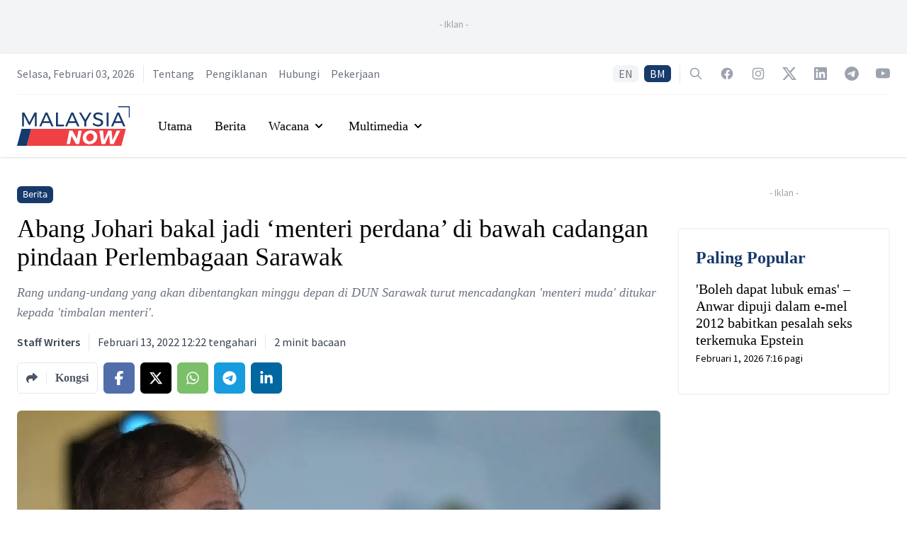

--- FILE ---
content_type: text/html; charset=utf-8
request_url: https://www.google.com/recaptcha/api2/aframe
body_size: 134
content:
<!DOCTYPE HTML><html><head><meta http-equiv="content-type" content="text/html; charset=UTF-8"></head><body><script nonce="tcPJRZdnbtJ9HTg7PHIA2A">/** Anti-fraud and anti-abuse applications only. See google.com/recaptcha */ try{var clients={'sodar':'https://pagead2.googlesyndication.com/pagead/sodar?'};window.addEventListener("message",function(a){try{if(a.source===window.parent){var b=JSON.parse(a.data);var c=clients[b['id']];if(c){var d=document.createElement('img');d.src=c+b['params']+'&rc='+(localStorage.getItem("rc::a")?sessionStorage.getItem("rc::b"):"");window.document.body.appendChild(d);sessionStorage.setItem("rc::e",parseInt(sessionStorage.getItem("rc::e")||0)+1);localStorage.setItem("rc::h",'1770097477429');}}}catch(b){}});window.parent.postMessage("_grecaptcha_ready", "*");}catch(b){}</script></body></html>